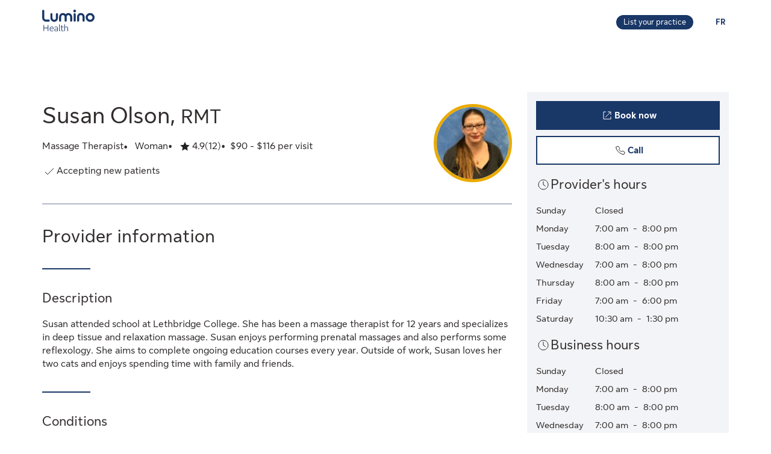

--- FILE ---
content_type: image/svg+xml
request_url: https://cdn.sunlife.com/content/dam/sunlife/global/shared-assets/graphics/chevron-left-default-icon.svg
body_size: -135
content:
<svg width="24" height="24" viewBox="0 0 24 24" fill="none" xmlns="http://www.w3.org/2000/svg">
<path d="M15 5L8 12L15 19" stroke="#202223"/>
</svg>
